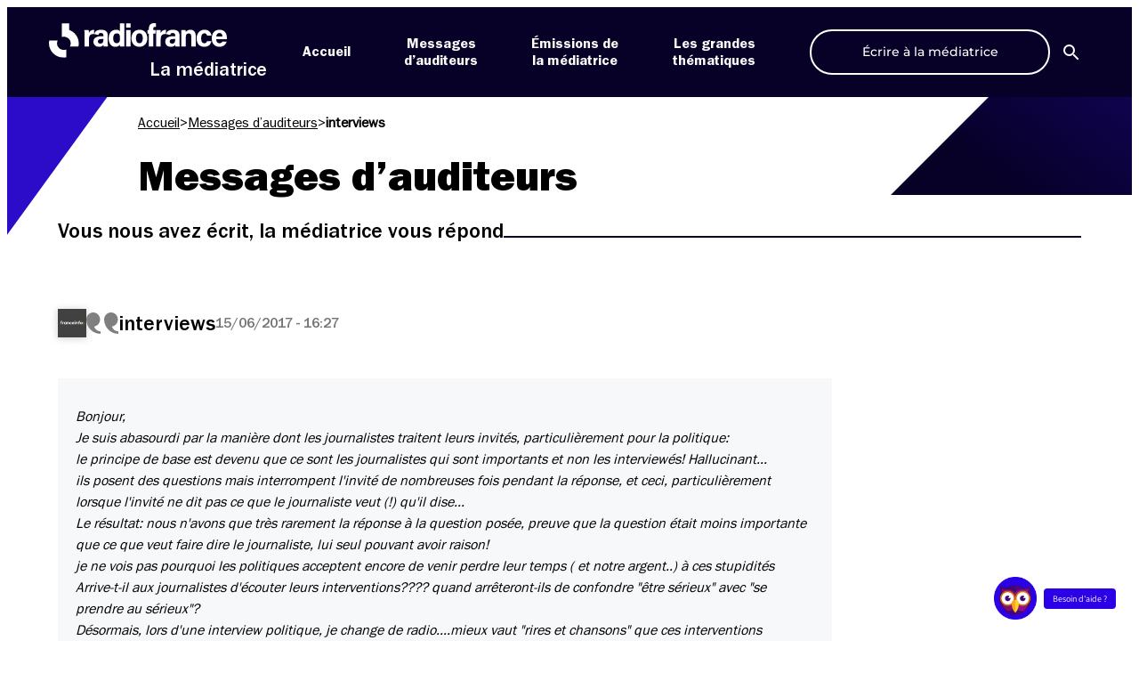

--- FILE ---
content_type: text/html; charset=UTF-8
request_url: https://mediateur.radiofrance.com/messages/interviews/
body_size: 15349
content:
<!DOCTYPE html>
<html lang="fr-FR">

<head>
    <meta name="viewport" content="width=device-width, initial-scale=1"><title>interviews &#8211; La Médiatrice</title><link rel="preload" href="https://mediateur.radiofrance.com/wp-content/themes/la-mediatrice/assets/images/logo-radiofrance-wt.svg" as="image" fetchpriority="high"><link rel="preload" href="https://mediateur.radiofrance.com/wp-content/themes/la-mediatrice/assets/images/chaines/franceinfo.svg" as="image" fetchpriority="high"><link rel="preload" href="https://mediateur.radiofrance.com/wp-content/themes/la-mediatrice/assets/images/avatar-mediatrice.png" as="image" fetchpriority="high">

    <meta charset="UTF-8">
    
    <link rel="apple-touch-icon" sizes="180x180" href="https://mediateur.radiofrance.com/wp-content/themes/la-mediatrice/favicons/apple-touch-icon.png">
    <link rel="icon" type="image/png" sizes="32x32" href="https://mediateur.radiofrance.com/wp-content/themes/la-mediatrice/favicons/favicon-32x32.png">
    <link rel="icon" type="image/png" sizes="16x16" href="https://mediateur.radiofrance.com/wp-content/themes/la-mediatrice/favicons/favicon-16x16.png">
    <link rel="manifest" href="https://mediateur.radiofrance.com/wp-content/themes/la-mediatrice/site.webmanifest">
    <link rel="mask-icon" href="https://mediateur.radiofrance.com/wp-content/themes/la-mediatrice/favicons/safari-pinned-tab.svg" color="#2b00e7">
    <meta name="msapplication-TileColor" content="#ffffff">
    <meta name="theme-color" content="#ffffff">

    <script data-cfasync="false" data-no-defer="1" data-no-minify="1" data-no-optimize="1">var ewww_webp_supported=!1;function check_webp_feature(A,e){var w;e=void 0!==e?e:function(){},ewww_webp_supported?e(ewww_webp_supported):((w=new Image).onload=function(){ewww_webp_supported=0<w.width&&0<w.height,e&&e(ewww_webp_supported)},w.onerror=function(){e&&e(!1)},w.src="data:image/webp;base64,"+{alpha:"UklGRkoAAABXRUJQVlA4WAoAAAAQAAAAAAAAAAAAQUxQSAwAAAARBxAR/Q9ERP8DAABWUDggGAAAABQBAJ0BKgEAAQAAAP4AAA3AAP7mtQAAAA=="}[A])}check_webp_feature("alpha");</script><script data-cfasync="false" data-no-defer="1" data-no-minify="1" data-no-optimize="1">var Arrive=function(c,w){"use strict";if(c.MutationObserver&&"undefined"!=typeof HTMLElement){var r,a=0,u=(r=HTMLElement.prototype.matches||HTMLElement.prototype.webkitMatchesSelector||HTMLElement.prototype.mozMatchesSelector||HTMLElement.prototype.msMatchesSelector,{matchesSelector:function(e,t){return e instanceof HTMLElement&&r.call(e,t)},addMethod:function(e,t,r){var a=e[t];e[t]=function(){return r.length==arguments.length?r.apply(this,arguments):"function"==typeof a?a.apply(this,arguments):void 0}},callCallbacks:function(e,t){t&&t.options.onceOnly&&1==t.firedElems.length&&(e=[e[0]]);for(var r,a=0;r=e[a];a++)r&&r.callback&&r.callback.call(r.elem,r.elem);t&&t.options.onceOnly&&1==t.firedElems.length&&t.me.unbindEventWithSelectorAndCallback.call(t.target,t.selector,t.callback)},checkChildNodesRecursively:function(e,t,r,a){for(var i,n=0;i=e[n];n++)r(i,t,a)&&a.push({callback:t.callback,elem:i}),0<i.childNodes.length&&u.checkChildNodesRecursively(i.childNodes,t,r,a)},mergeArrays:function(e,t){var r,a={};for(r in e)e.hasOwnProperty(r)&&(a[r]=e[r]);for(r in t)t.hasOwnProperty(r)&&(a[r]=t[r]);return a},toElementsArray:function(e){return e=void 0!==e&&("number"!=typeof e.length||e===c)?[e]:e}}),e=(l.prototype.addEvent=function(e,t,r,a){a={target:e,selector:t,options:r,callback:a,firedElems:[]};return this._beforeAdding&&this._beforeAdding(a),this._eventsBucket.push(a),a},l.prototype.removeEvent=function(e){for(var t,r=this._eventsBucket.length-1;t=this._eventsBucket[r];r--)e(t)&&(this._beforeRemoving&&this._beforeRemoving(t),(t=this._eventsBucket.splice(r,1))&&t.length&&(t[0].callback=null))},l.prototype.beforeAdding=function(e){this._beforeAdding=e},l.prototype.beforeRemoving=function(e){this._beforeRemoving=e},l),t=function(i,n){var o=new e,l=this,s={fireOnAttributesModification:!1};return o.beforeAdding(function(t){var e=t.target;e!==c.document&&e!==c||(e=document.getElementsByTagName("html")[0]);var r=new MutationObserver(function(e){n.call(this,e,t)}),a=i(t.options);r.observe(e,a),t.observer=r,t.me=l}),o.beforeRemoving(function(e){e.observer.disconnect()}),this.bindEvent=function(e,t,r){t=u.mergeArrays(s,t);for(var a=u.toElementsArray(this),i=0;i<a.length;i++)o.addEvent(a[i],e,t,r)},this.unbindEvent=function(){var r=u.toElementsArray(this);o.removeEvent(function(e){for(var t=0;t<r.length;t++)if(this===w||e.target===r[t])return!0;return!1})},this.unbindEventWithSelectorOrCallback=function(r){var a=u.toElementsArray(this),i=r,e="function"==typeof r?function(e){for(var t=0;t<a.length;t++)if((this===w||e.target===a[t])&&e.callback===i)return!0;return!1}:function(e){for(var t=0;t<a.length;t++)if((this===w||e.target===a[t])&&e.selector===r)return!0;return!1};o.removeEvent(e)},this.unbindEventWithSelectorAndCallback=function(r,a){var i=u.toElementsArray(this);o.removeEvent(function(e){for(var t=0;t<i.length;t++)if((this===w||e.target===i[t])&&e.selector===r&&e.callback===a)return!0;return!1})},this},i=new function(){var s={fireOnAttributesModification:!1,onceOnly:!1,existing:!1};function n(e,t,r){return!(!u.matchesSelector(e,t.selector)||(e._id===w&&(e._id=a++),-1!=t.firedElems.indexOf(e._id)))&&(t.firedElems.push(e._id),!0)}var c=(i=new t(function(e){var t={attributes:!1,childList:!0,subtree:!0};return e.fireOnAttributesModification&&(t.attributes=!0),t},function(e,i){e.forEach(function(e){var t=e.addedNodes,r=e.target,a=[];null!==t&&0<t.length?u.checkChildNodesRecursively(t,i,n,a):"attributes"===e.type&&n(r,i)&&a.push({callback:i.callback,elem:r}),u.callCallbacks(a,i)})})).bindEvent;return i.bindEvent=function(e,t,r){t=void 0===r?(r=t,s):u.mergeArrays(s,t);var a=u.toElementsArray(this);if(t.existing){for(var i=[],n=0;n<a.length;n++)for(var o=a[n].querySelectorAll(e),l=0;l<o.length;l++)i.push({callback:r,elem:o[l]});if(t.onceOnly&&i.length)return r.call(i[0].elem,i[0].elem);setTimeout(u.callCallbacks,1,i)}c.call(this,e,t,r)},i},o=new function(){var a={};function i(e,t){return u.matchesSelector(e,t.selector)}var n=(o=new t(function(){return{childList:!0,subtree:!0}},function(e,r){e.forEach(function(e){var t=e.removedNodes,e=[];null!==t&&0<t.length&&u.checkChildNodesRecursively(t,r,i,e),u.callCallbacks(e,r)})})).bindEvent;return o.bindEvent=function(e,t,r){t=void 0===r?(r=t,a):u.mergeArrays(a,t),n.call(this,e,t,r)},o};d(HTMLElement.prototype),d(NodeList.prototype),d(HTMLCollection.prototype),d(HTMLDocument.prototype),d(Window.prototype);var n={};return s(i,n,"unbindAllArrive"),s(o,n,"unbindAllLeave"),n}function l(){this._eventsBucket=[],this._beforeAdding=null,this._beforeRemoving=null}function s(e,t,r){u.addMethod(t,r,e.unbindEvent),u.addMethod(t,r,e.unbindEventWithSelectorOrCallback),u.addMethod(t,r,e.unbindEventWithSelectorAndCallback)}function d(e){e.arrive=i.bindEvent,s(i,e,"unbindArrive"),e.leave=o.bindEvent,s(o,e,"unbindLeave")}}(window,void 0),ewww_webp_supported=!1;function check_webp_feature(e,t){var r;ewww_webp_supported?t(ewww_webp_supported):((r=new Image).onload=function(){ewww_webp_supported=0<r.width&&0<r.height,t(ewww_webp_supported)},r.onerror=function(){t(!1)},r.src="data:image/webp;base64,"+{alpha:"UklGRkoAAABXRUJQVlA4WAoAAAAQAAAAAAAAAAAAQUxQSAwAAAARBxAR/Q9ERP8DAABWUDggGAAAABQBAJ0BKgEAAQAAAP4AAA3AAP7mtQAAAA==",animation:"UklGRlIAAABXRUJQVlA4WAoAAAASAAAAAAAAAAAAQU5JTQYAAAD/////AABBTk1GJgAAAAAAAAAAAAAAAAAAAGQAAABWUDhMDQAAAC8AAAAQBxAREYiI/gcA"}[e])}function ewwwLoadImages(e){if(e){for(var t=document.querySelectorAll(".batch-image img, .image-wrapper a, .ngg-pro-masonry-item a, .ngg-galleria-offscreen-seo-wrapper a"),r=0,a=t.length;r<a;r++)ewwwAttr(t[r],"data-src",t[r].getAttribute("data-webp")),ewwwAttr(t[r],"data-thumbnail",t[r].getAttribute("data-webp-thumbnail"));for(var i=document.querySelectorAll("div.woocommerce-product-gallery__image"),r=0,a=i.length;r<a;r++)ewwwAttr(i[r],"data-thumb",i[r].getAttribute("data-webp-thumb"))}for(var n=document.querySelectorAll("video"),r=0,a=n.length;r<a;r++)ewwwAttr(n[r],"poster",e?n[r].getAttribute("data-poster-webp"):n[r].getAttribute("data-poster-image"));for(var o,l=document.querySelectorAll("img.ewww_webp_lazy_load"),r=0,a=l.length;r<a;r++)e&&(ewwwAttr(l[r],"data-lazy-srcset",l[r].getAttribute("data-lazy-srcset-webp")),ewwwAttr(l[r],"data-srcset",l[r].getAttribute("data-srcset-webp")),ewwwAttr(l[r],"data-lazy-src",l[r].getAttribute("data-lazy-src-webp")),ewwwAttr(l[r],"data-src",l[r].getAttribute("data-src-webp")),ewwwAttr(l[r],"data-orig-file",l[r].getAttribute("data-webp-orig-file")),ewwwAttr(l[r],"data-medium-file",l[r].getAttribute("data-webp-medium-file")),ewwwAttr(l[r],"data-large-file",l[r].getAttribute("data-webp-large-file")),null!=(o=l[r].getAttribute("srcset"))&&!1!==o&&o.includes("R0lGOD")&&ewwwAttr(l[r],"src",l[r].getAttribute("data-lazy-src-webp"))),l[r].className=l[r].className.replace(/\bewww_webp_lazy_load\b/,"");for(var s=document.querySelectorAll(".ewww_webp"),r=0,a=s.length;r<a;r++)e?(ewwwAttr(s[r],"srcset",s[r].getAttribute("data-srcset-webp")),ewwwAttr(s[r],"src",s[r].getAttribute("data-src-webp")),ewwwAttr(s[r],"data-orig-file",s[r].getAttribute("data-webp-orig-file")),ewwwAttr(s[r],"data-medium-file",s[r].getAttribute("data-webp-medium-file")),ewwwAttr(s[r],"data-large-file",s[r].getAttribute("data-webp-large-file")),ewwwAttr(s[r],"data-large_image",s[r].getAttribute("data-webp-large_image")),ewwwAttr(s[r],"data-src",s[r].getAttribute("data-webp-src"))):(ewwwAttr(s[r],"srcset",s[r].getAttribute("data-srcset-img")),ewwwAttr(s[r],"src",s[r].getAttribute("data-src-img"))),s[r].className=s[r].className.replace(/\bewww_webp\b/,"ewww_webp_loaded");window.jQuery&&jQuery.fn.isotope&&jQuery.fn.imagesLoaded&&(jQuery(".fusion-posts-container-infinite").imagesLoaded(function(){jQuery(".fusion-posts-container-infinite").hasClass("isotope")&&jQuery(".fusion-posts-container-infinite").isotope()}),jQuery(".fusion-portfolio:not(.fusion-recent-works) .fusion-portfolio-wrapper").imagesLoaded(function(){jQuery(".fusion-portfolio:not(.fusion-recent-works) .fusion-portfolio-wrapper").isotope()}))}function ewwwWebPInit(e){ewwwLoadImages(e),ewwwNggLoadGalleries(e),document.arrive(".ewww_webp",function(){ewwwLoadImages(e)}),document.arrive(".ewww_webp_lazy_load",function(){ewwwLoadImages(e)}),document.arrive("videos",function(){ewwwLoadImages(e)}),"loading"==document.readyState?document.addEventListener("DOMContentLoaded",ewwwJSONParserInit):("undefined"!=typeof galleries&&ewwwNggParseGalleries(e),ewwwWooParseVariations(e))}function ewwwAttr(e,t,r){null!=r&&!1!==r&&e.setAttribute(t,r)}function ewwwJSONParserInit(){"undefined"!=typeof galleries&&check_webp_feature("alpha",ewwwNggParseGalleries),check_webp_feature("alpha",ewwwWooParseVariations)}function ewwwWooParseVariations(e){if(e)for(var t=document.querySelectorAll("form.variations_form"),r=0,a=t.length;r<a;r++){var i=t[r].getAttribute("data-product_variations"),n=!1;try{for(var o in i=JSON.parse(i))void 0!==i[o]&&void 0!==i[o].image&&(void 0!==i[o].image.src_webp&&(i[o].image.src=i[o].image.src_webp,n=!0),void 0!==i[o].image.srcset_webp&&(i[o].image.srcset=i[o].image.srcset_webp,n=!0),void 0!==i[o].image.full_src_webp&&(i[o].image.full_src=i[o].image.full_src_webp,n=!0),void 0!==i[o].image.gallery_thumbnail_src_webp&&(i[o].image.gallery_thumbnail_src=i[o].image.gallery_thumbnail_src_webp,n=!0),void 0!==i[o].image.thumb_src_webp&&(i[o].image.thumb_src=i[o].image.thumb_src_webp,n=!0));n&&ewwwAttr(t[r],"data-product_variations",JSON.stringify(i))}catch(e){}}}function ewwwNggParseGalleries(e){if(e)for(var t in galleries){var r=galleries[t];galleries[t].images_list=ewwwNggParseImageList(r.images_list)}}function ewwwNggLoadGalleries(e){e&&document.addEventListener("ngg.galleria.themeadded",function(e,t){window.ngg_galleria._create_backup=window.ngg_galleria.create,window.ngg_galleria.create=function(e,t){var r=$(e).data("id");return galleries["gallery_"+r].images_list=ewwwNggParseImageList(galleries["gallery_"+r].images_list),window.ngg_galleria._create_backup(e,t)}})}function ewwwNggParseImageList(e){for(var t in e){var r=e[t];if(void 0!==r["image-webp"]&&(e[t].image=r["image-webp"],delete e[t]["image-webp"]),void 0!==r["thumb-webp"]&&(e[t].thumb=r["thumb-webp"],delete e[t]["thumb-webp"]),void 0!==r.full_image_webp&&(e[t].full_image=r.full_image_webp,delete e[t].full_image_webp),void 0!==r.srcsets)for(var a in r.srcsets)nggSrcset=r.srcsets[a],void 0!==r.srcsets[a+"-webp"]&&(e[t].srcsets[a]=r.srcsets[a+"-webp"],delete e[t].srcsets[a+"-webp"]);if(void 0!==r.full_srcsets)for(var i in r.full_srcsets)nggFSrcset=r.full_srcsets[i],void 0!==r.full_srcsets[i+"-webp"]&&(e[t].full_srcsets[i]=r.full_srcsets[i+"-webp"],delete e[t].full_srcsets[i+"-webp"])}return e}check_webp_feature("alpha",ewwwWebPInit);</script><meta name='robots' content='index, follow, max-image-preview:large, max-snippet:-1, max-video-preview:-1' />
	<style>img:is([sizes="auto" i], [sizes^="auto," i]) { contain-intrinsic-size: 3000px 1500px }</style>
	<link rel='dns-prefetch' href='//sdk.privacy-center.org'>
<script type="didomi/javascript" data-vendor="c:twitter-rNGnjKz6" src="https://platform.twitter.com/widgets.js" charset="UTF-8"></script>
<script type="didomi/javascript" data-vendor="c:dyduchatb-AFVAAztA" src="https://prod-mediatrice-cht-01.radiofrance.com/chatboxes/Prod/1c4b806a-5c83-47e0-85f7-563988185e4a/9e2bbcad-505b-4e79-b99b-0a5464e58a8a/assembly.min.js" id="dyduchatbox"></script>
<script type="text/javascript">window.gdprAppliesGlobally=true;(function(){function a(e){if(!window.frames[e]){if(document.body&&document.body.firstChild){var t=document.body;var n=document.createElement("iframe");n.style.display="none";n.name=e;n.title=e;t.insertBefore(n,t.firstChild)}
      else{setTimeout(function(){a(e)},5)}}}function e(n,r,o,c,s){function e(e,t,n,a){if(typeof n!=="function"){return}if(!window[r]){window[r]=[]}var i=false;if(s){i=s(e,t,n)}if(!i){window[r].push({command:e,parameter:t,callback:n,version:a})}}e.stub=true;function t(a){if(!window[n]||window[n].stub!==true){return}if(!a.data){return}
        var i=typeof a.data==="string";var e;try{e=i?JSON.parse(a.data):a.data}catch(t){return}if(e[o]){var r=e[o];window[n](r.command,r.parameter,function(e,t){var n={};n[c]={returnValue:e,success:t,callId:r.callId};a.source.postMessage(i?JSON.stringify(n):n,"*")},r.version)}}
        if(typeof window[n]!=="function"){window[n]=e;if(window.addEventListener){window.addEventListener("message",t,false)}else{window.attachEvent("onmessage",t)}}}e("__tcfapi","__tcfapiBuffer","__tcfapiCall","__tcfapiReturn");a("__tcfapiLocator");(function(e,tgt){
        var t=document.createElement("script");t.id="spcloader";t.type="text/javascript";t.async=true;t.src="https://sdk.privacy-center.org/"+e+"/loader.js?target_type=notice&target="+tgt;t.charset="utf-8";var n=document.getElementsByTagName("script")[0];n.parentNode.insertBefore(t,n)})("0ad08901-fea3-47ac-9ee9-757368300b5d","8ytVEgFT")})();</script>
		<script type="text/javascript" async>
		// Reload Page when consent changes
		window.didomiEventListeners = window.didomiEventListeners || [];
		window.didomiEventListeners.push({
			event: "consent.changed",
			listener: function (context) {
				window.location.reload(true);
			}
		});
		// Remove previous cookies from root Domain
		document.cookie = 'didomi_token=; path=/; domain=.radiofrance.com; expires=' + new Date(0).toUTCString();
		document.cookie = 'euconsent-v2=; path=/; domain=.radiofrance.com; expires=' + new Date(0).toUTCString();
		// Force customDomain
		window.didomiConfig = {
			cookies: {
				local: {
					customDomain: 'mediateur.radiofrance.com'
				}
			}
		};
		</script>
				<script type="text/javascript" async>
		document.addEventListener("DOMContentLoaded", (event) => {
			var btnDidomi = document.querySelectorAll('a[href="#didomi"]');
			if (!btnDidomi) return;

			btnDidomi.forEach(function(btn, index){
				btn.addEventListener('click', (e) => {
					e.preventDefault();
					window.Didomi.preferences.show()
				});
			});
		});
		</script>
		
	<!-- This site is optimized with the Yoast SEO plugin v26.4 - https://yoast.com/wordpress/plugins/seo/ -->
	<link rel="canonical" href="https://mediateur.radiofrance.com/message/interviews/" />
	<meta property="og:locale" content="fr_FR" />
	<meta property="og:type" content="article" />
	<meta property="og:title" content="interviews &#8211; La Médiatrice" />
	<meta property="og:url" content="https://mediateur.radiofrance.com/message/interviews/" />
	<meta property="og:site_name" content="La Médiatrice" />
	<meta property="article:publisher" content="https://www.facebook.com/MediatriceRadioFrance" />
	<meta property="og:image" content="https://mediateur.radiofrance.com/wp-farm-static/wp-content/la-mediatrice/2024/03/Meditraice-Accueil.jpg" />
	<meta property="og:image:width" content="1223" />
	<meta property="og:image:height" content="600" />
	<meta property="og:image:type" content="image/jpeg" />
	<meta name="twitter:card" content="summary_large_image" />
	<meta name="twitter:site" content="@mediatriceRF" />
	<script type="application/ld+json" class="yoast-schema-graph">{"@context":"https://schema.org","@graph":[{"@type":"WebPage","@id":"https://mediateur.radiofrance.com/message/interviews/","url":"https://mediateur.radiofrance.com/message/interviews/","name":"interviews &#8211; La Médiatrice","isPartOf":{"@id":"https://mediateur.radiofrance.com/#website"},"datePublished":"2017-06-15T14:27:40+00:00","breadcrumb":{"@id":"https://mediateur.radiofrance.com/message/interviews/#breadcrumb"},"inLanguage":"fr-FR","potentialAction":[{"@type":"ReadAction","target":["https://mediateur.radiofrance.com/message/interviews/"]}]},{"@type":"BreadcrumbList","@id":"https://mediateur.radiofrance.com/message/interviews/#breadcrumb","itemListElement":[{"@type":"ListItem","position":1,"name":"Accueil","item":"https://mediateur.radiofrance.com/"},{"@type":"ListItem","position":2,"name":"Messages d’auditeurs","item":"https://mediateur.radiofrance.com/messages/"},{"@type":"ListItem","position":3,"name":"interviews"}]},{"@type":"WebSite","@id":"https://mediateur.radiofrance.com/#website","url":"https://mediateur.radiofrance.com/","name":"La Médiatrice","description":"commenter, réagir, questionner","potentialAction":[{"@type":"SearchAction","target":{"@type":"EntryPoint","urlTemplate":"https://mediateur.radiofrance.com/?s={search_term_string}"},"query-input":{"@type":"PropertyValueSpecification","valueRequired":true,"valueName":"search_term_string"}}],"inLanguage":"fr-FR"}]}</script>
	<!-- / Yoast SEO plugin. -->


<link rel='dns-prefetch' href='//mediateur.radiofrance.com' />
		<style type="text/css">
			#wpadminbar #wp-admin-bar-my-networks > .ab-item:first-child:before {
				content: "\f325";
				top: 3px;
			}
		</style>
		<link rel='stylesheet' id='wp-block-library-css' href='https://mediateur.radiofrance.com/wp-includes/css/dist/block-library/style.min.css?ver=1763977012' type='text/css' media='all' />
<style id='global-styles-inline-css' type='text/css'>
:root{--wp--preset--aspect-ratio--square: 1;--wp--preset--aspect-ratio--4-3: 4/3;--wp--preset--aspect-ratio--3-4: 3/4;--wp--preset--aspect-ratio--3-2: 3/2;--wp--preset--aspect-ratio--2-3: 2/3;--wp--preset--aspect-ratio--16-9: 16/9;--wp--preset--aspect-ratio--9-16: 9/16;--wp--preset--color--black: #000000;--wp--preset--color--cyan-bluish-gray: #abb8c3;--wp--preset--color--white: #ffffff;--wp--preset--color--pale-pink: #f78da7;--wp--preset--color--vivid-red: #cf2e2e;--wp--preset--color--luminous-vivid-orange: #ff6900;--wp--preset--color--luminous-vivid-amber: #fcb900;--wp--preset--color--light-green-cyan: #7bdcb5;--wp--preset--color--vivid-green-cyan: #00d084;--wp--preset--color--pale-cyan-blue: #8ed1fc;--wp--preset--color--vivid-cyan-blue: #0693e3;--wp--preset--color--vivid-purple: #9b51e0;--wp--preset--color--black-mediatrice: #070027;--wp--preset--color--blue-mediatrice: #2B00E7;--wp--preset--gradient--vivid-cyan-blue-to-vivid-purple: linear-gradient(135deg,rgba(6,147,227,1) 0%,rgb(155,81,224) 100%);--wp--preset--gradient--light-green-cyan-to-vivid-green-cyan: linear-gradient(135deg,rgb(122,220,180) 0%,rgb(0,208,130) 100%);--wp--preset--gradient--luminous-vivid-amber-to-luminous-vivid-orange: linear-gradient(135deg,rgba(252,185,0,1) 0%,rgba(255,105,0,1) 100%);--wp--preset--gradient--luminous-vivid-orange-to-vivid-red: linear-gradient(135deg,rgba(255,105,0,1) 0%,rgb(207,46,46) 100%);--wp--preset--gradient--very-light-gray-to-cyan-bluish-gray: linear-gradient(135deg,rgb(238,238,238) 0%,rgb(169,184,195) 100%);--wp--preset--gradient--cool-to-warm-spectrum: linear-gradient(135deg,rgb(74,234,220) 0%,rgb(151,120,209) 20%,rgb(207,42,186) 40%,rgb(238,44,130) 60%,rgb(251,105,98) 80%,rgb(254,248,76) 100%);--wp--preset--gradient--blush-light-purple: linear-gradient(135deg,rgb(255,206,236) 0%,rgb(152,150,240) 100%);--wp--preset--gradient--blush-bordeaux: linear-gradient(135deg,rgb(254,205,165) 0%,rgb(254,45,45) 50%,rgb(107,0,62) 100%);--wp--preset--gradient--luminous-dusk: linear-gradient(135deg,rgb(255,203,112) 0%,rgb(199,81,192) 50%,rgb(65,88,208) 100%);--wp--preset--gradient--pale-ocean: linear-gradient(135deg,rgb(255,245,203) 0%,rgb(182,227,212) 50%,rgb(51,167,181) 100%);--wp--preset--gradient--electric-grass: linear-gradient(135deg,rgb(202,248,128) 0%,rgb(113,206,126) 100%);--wp--preset--gradient--midnight: linear-gradient(135deg,rgb(2,3,129) 0%,rgb(40,116,252) 100%);--wp--preset--font-size--small: 13px;--wp--preset--font-size--medium: 20px;--wp--preset--font-size--large: 36px;--wp--preset--font-size--x-large: 42px;--wp--preset--font-family--montserrat: Montserrat, sans-serif;--wp--preset--spacing--20: 0.44rem;--wp--preset--spacing--30: 0.67rem;--wp--preset--spacing--40: 1rem;--wp--preset--spacing--50: 1.5rem;--wp--preset--spacing--60: 2.25rem;--wp--preset--spacing--70: 3.38rem;--wp--preset--spacing--80: 5.06rem;--wp--preset--shadow--natural: 6px 6px 9px rgba(0, 0, 0, 0.2);--wp--preset--shadow--deep: 12px 12px 50px rgba(0, 0, 0, 0.4);--wp--preset--shadow--sharp: 6px 6px 0px rgba(0, 0, 0, 0.2);--wp--preset--shadow--outlined: 6px 6px 0px -3px rgba(255, 255, 255, 1), 6px 6px rgba(0, 0, 0, 1);--wp--preset--shadow--crisp: 6px 6px 0px rgba(0, 0, 0, 1);}:root { --wp--style--global--content-size: calc(100% - 48px);--wp--style--global--wide-size: 1100px; }:where(body) { margin: 0; }.wp-site-blocks > .alignleft { float: left; margin-right: 2em; }.wp-site-blocks > .alignright { float: right; margin-left: 2em; }.wp-site-blocks > .aligncenter { justify-content: center; margin-left: auto; margin-right: auto; }:where(.is-layout-flex){gap: 0.5em;}:where(.is-layout-grid){gap: 0.5em;}.is-layout-flow > .alignleft{float: left;margin-inline-start: 0;margin-inline-end: 2em;}.is-layout-flow > .alignright{float: right;margin-inline-start: 2em;margin-inline-end: 0;}.is-layout-flow > .aligncenter{margin-left: auto !important;margin-right: auto !important;}.is-layout-constrained > .alignleft{float: left;margin-inline-start: 0;margin-inline-end: 2em;}.is-layout-constrained > .alignright{float: right;margin-inline-start: 2em;margin-inline-end: 0;}.is-layout-constrained > .aligncenter{margin-left: auto !important;margin-right: auto !important;}.is-layout-constrained > :where(:not(.alignleft):not(.alignright):not(.alignfull)){max-width: var(--wp--style--global--content-size);margin-left: auto !important;margin-right: auto !important;}.is-layout-constrained > .alignwide{max-width: var(--wp--style--global--wide-size);}body .is-layout-flex{display: flex;}.is-layout-flex{flex-wrap: wrap;align-items: center;}.is-layout-flex > :is(*, div){margin: 0;}body .is-layout-grid{display: grid;}.is-layout-grid > :is(*, div){margin: 0;}body{padding-top: 0px;padding-right: 0px;padding-bottom: 0px;padding-left: 0px;}a:where(:not(.wp-element-button)){text-decoration: underline;}:root :where(.wp-element-button, .wp-block-button__link){background-color: #32373c;border-width: 0;color: #fff;font-family: inherit;font-size: inherit;line-height: inherit;padding: calc(0.667em + 2px) calc(1.333em + 2px);text-decoration: none;}.has-black-color{color: var(--wp--preset--color--black) !important;}.has-cyan-bluish-gray-color{color: var(--wp--preset--color--cyan-bluish-gray) !important;}.has-white-color{color: var(--wp--preset--color--white) !important;}.has-pale-pink-color{color: var(--wp--preset--color--pale-pink) !important;}.has-vivid-red-color{color: var(--wp--preset--color--vivid-red) !important;}.has-luminous-vivid-orange-color{color: var(--wp--preset--color--luminous-vivid-orange) !important;}.has-luminous-vivid-amber-color{color: var(--wp--preset--color--luminous-vivid-amber) !important;}.has-light-green-cyan-color{color: var(--wp--preset--color--light-green-cyan) !important;}.has-vivid-green-cyan-color{color: var(--wp--preset--color--vivid-green-cyan) !important;}.has-pale-cyan-blue-color{color: var(--wp--preset--color--pale-cyan-blue) !important;}.has-vivid-cyan-blue-color{color: var(--wp--preset--color--vivid-cyan-blue) !important;}.has-vivid-purple-color{color: var(--wp--preset--color--vivid-purple) !important;}.has-black-mediatrice-color{color: var(--wp--preset--color--black-mediatrice) !important;}.has-blue-mediatrice-color{color: var(--wp--preset--color--blue-mediatrice) !important;}.has-black-background-color{background-color: var(--wp--preset--color--black) !important;}.has-cyan-bluish-gray-background-color{background-color: var(--wp--preset--color--cyan-bluish-gray) !important;}.has-white-background-color{background-color: var(--wp--preset--color--white) !important;}.has-pale-pink-background-color{background-color: var(--wp--preset--color--pale-pink) !important;}.has-vivid-red-background-color{background-color: var(--wp--preset--color--vivid-red) !important;}.has-luminous-vivid-orange-background-color{background-color: var(--wp--preset--color--luminous-vivid-orange) !important;}.has-luminous-vivid-amber-background-color{background-color: var(--wp--preset--color--luminous-vivid-amber) !important;}.has-light-green-cyan-background-color{background-color: var(--wp--preset--color--light-green-cyan) !important;}.has-vivid-green-cyan-background-color{background-color: var(--wp--preset--color--vivid-green-cyan) !important;}.has-pale-cyan-blue-background-color{background-color: var(--wp--preset--color--pale-cyan-blue) !important;}.has-vivid-cyan-blue-background-color{background-color: var(--wp--preset--color--vivid-cyan-blue) !important;}.has-vivid-purple-background-color{background-color: var(--wp--preset--color--vivid-purple) !important;}.has-black-mediatrice-background-color{background-color: var(--wp--preset--color--black-mediatrice) !important;}.has-blue-mediatrice-background-color{background-color: var(--wp--preset--color--blue-mediatrice) !important;}.has-black-border-color{border-color: var(--wp--preset--color--black) !important;}.has-cyan-bluish-gray-border-color{border-color: var(--wp--preset--color--cyan-bluish-gray) !important;}.has-white-border-color{border-color: var(--wp--preset--color--white) !important;}.has-pale-pink-border-color{border-color: var(--wp--preset--color--pale-pink) !important;}.has-vivid-red-border-color{border-color: var(--wp--preset--color--vivid-red) !important;}.has-luminous-vivid-orange-border-color{border-color: var(--wp--preset--color--luminous-vivid-orange) !important;}.has-luminous-vivid-amber-border-color{border-color: var(--wp--preset--color--luminous-vivid-amber) !important;}.has-light-green-cyan-border-color{border-color: var(--wp--preset--color--light-green-cyan) !important;}.has-vivid-green-cyan-border-color{border-color: var(--wp--preset--color--vivid-green-cyan) !important;}.has-pale-cyan-blue-border-color{border-color: var(--wp--preset--color--pale-cyan-blue) !important;}.has-vivid-cyan-blue-border-color{border-color: var(--wp--preset--color--vivid-cyan-blue) !important;}.has-vivid-purple-border-color{border-color: var(--wp--preset--color--vivid-purple) !important;}.has-black-mediatrice-border-color{border-color: var(--wp--preset--color--black-mediatrice) !important;}.has-blue-mediatrice-border-color{border-color: var(--wp--preset--color--blue-mediatrice) !important;}.has-vivid-cyan-blue-to-vivid-purple-gradient-background{background: var(--wp--preset--gradient--vivid-cyan-blue-to-vivid-purple) !important;}.has-light-green-cyan-to-vivid-green-cyan-gradient-background{background: var(--wp--preset--gradient--light-green-cyan-to-vivid-green-cyan) !important;}.has-luminous-vivid-amber-to-luminous-vivid-orange-gradient-background{background: var(--wp--preset--gradient--luminous-vivid-amber-to-luminous-vivid-orange) !important;}.has-luminous-vivid-orange-to-vivid-red-gradient-background{background: var(--wp--preset--gradient--luminous-vivid-orange-to-vivid-red) !important;}.has-very-light-gray-to-cyan-bluish-gray-gradient-background{background: var(--wp--preset--gradient--very-light-gray-to-cyan-bluish-gray) !important;}.has-cool-to-warm-spectrum-gradient-background{background: var(--wp--preset--gradient--cool-to-warm-spectrum) !important;}.has-blush-light-purple-gradient-background{background: var(--wp--preset--gradient--blush-light-purple) !important;}.has-blush-bordeaux-gradient-background{background: var(--wp--preset--gradient--blush-bordeaux) !important;}.has-luminous-dusk-gradient-background{background: var(--wp--preset--gradient--luminous-dusk) !important;}.has-pale-ocean-gradient-background{background: var(--wp--preset--gradient--pale-ocean) !important;}.has-electric-grass-gradient-background{background: var(--wp--preset--gradient--electric-grass) !important;}.has-midnight-gradient-background{background: var(--wp--preset--gradient--midnight) !important;}.has-small-font-size{font-size: var(--wp--preset--font-size--small) !important;}.has-medium-font-size{font-size: var(--wp--preset--font-size--medium) !important;}.has-large-font-size{font-size: var(--wp--preset--font-size--large) !important;}.has-x-large-font-size{font-size: var(--wp--preset--font-size--x-large) !important;}.has-montserrat-font-family{font-family: var(--wp--preset--font-family--montserrat) !important;}
:where(.wp-block-post-template.is-layout-flex){gap: 1.25em;}:where(.wp-block-post-template.is-layout-grid){gap: 1.25em;}
:where(.wp-block-columns.is-layout-flex){gap: 2em;}:where(.wp-block-columns.is-layout-grid){gap: 2em;}
:root :where(.wp-block-pullquote){font-size: 1.5em;line-height: 1.6;}
</style>
<link rel='stylesheet' id='mediatrice-css-css' href='https://mediateur.radiofrance.com/wp-content/themes/la-mediatrice/assets/styles/style-slim.css?ver=1763977012' type='text/css' media='all' />
<script type="text/javascript" src="https://mediateur.radiofrance.com/wp-includes/js/jquery/jquery.min.js?ver=1763977012" id="jquery-core-js"></script>
<script type="text/javascript" src="https://mediateur.radiofrance.com/wp-includes/js/jquery/jquery-migrate.min.js?ver=1763977012" id="jquery-migrate-js"></script>
<link rel="alternate" title="oEmbed (JSON)" type="application/json+oembed" href="https://mediateur.radiofrance.com/wp-json/oembed/1.0/embed?url=https%3A%2F%2Fmediateur.radiofrance.com%2Fmessages%2Finterviews%2F" />
<link rel="alternate" title="oEmbed (XML)" type="text/xml+oembed" href="https://mediateur.radiofrance.com/wp-json/oembed/1.0/embed?url=https%3A%2F%2Fmediateur.radiofrance.com%2Fmessages%2Finterviews%2F&#038;format=xml" />
<style>.wp-block-gallery.is-cropped .blocks-gallery-item picture{height:100%;width:100%;}</style><link rel="icon" href="https://mediateur.radiofrance.com/wp-farm-static/wp-content/la-mediatrice/2023/09/cropped-radio-france-entreprise-avatar-32x32.png" sizes="32x32" />
<link rel="icon" href="https://mediateur.radiofrance.com/wp-farm-static/wp-content/la-mediatrice/2023/09/cropped-radio-france-entreprise-avatar-192x192.png" sizes="192x192" />
<link rel="apple-touch-icon" href="https://mediateur.radiofrance.com/wp-farm-static/wp-content/la-mediatrice/2023/09/cropped-radio-france-entreprise-avatar-180x180.png" />
<meta name="msapplication-TileImage" content="https://mediateur.radiofrance.com/wp-farm-static/wp-content/la-mediatrice/2023/09/cropped-radio-france-entreprise-avatar-270x270.png" />
<noscript><style>.perfmatters-lazy[data-src]{display:none !important;}</style></noscript><style>.perfmatters-lazy.pmloaded,.perfmatters-lazy.pmloaded>img,.perfmatters-lazy>img.pmloaded,.perfmatters-lazy[data-ll-status=entered]{animation:500ms pmFadeIn}@keyframes pmFadeIn{0%{opacity:0}100%{opacity:1}}</style></head>

<body id="messages" class="wp-singular message-template-default single single-message postid-99252 wp-theme-la-mediatrice messages">
    <ul class="a11y-skip">
        <li class="a11y-skip__navitem">
            <a class="a11y-skip__navlink" href="#menu">Aller au menu</a>
        </li>
        <li class="a11y-skip__navitem">
            <a class="a11y-skip__navlink" href="#main">Aller au contenu</a>
        </li>
        <li class="a11y-skip__navitem">
            <a class="a11y-skip__navlink" href="#footer">Aller au pied de page</a>
        </li>
    </ul>

    
    <svg aria-hidden="true" style="position:absolute" width="0" height="0">
    <symbol viewBox="0 0 22 16" id="icon-arrow" xmlns="http://www.w3.org/2000/svg">
        <path d="M.271 8.559l7.204 7.204c.316.316.813.316 1.107 0 .316-.316.316-.813 0-1.107L2.71 8.785h17.998a.8.8 0 00.79-.79.8.8 0 00-.79-.791H2.733l5.871-5.872c.316-.316.316-.812 0-1.106A.784.784 0 008.04 0a.784.784 0 00-.565.226L.271 7.43a.749.749 0 00-.226.564c0 .226.09.407.226.565z" />
    </symbol>
    <symbol viewBox="0 0 11 14" id="icon-caret" xmlns="http://www.w3.org/2000/svg">
        <path d="M0 14l11-7L0 0v14z" />
    </symbol>
    <symbol viewBox="0 0 13 8" id="icon-chevron" xmlns="http://www.w3.org/2000/svg">
        <path d="M6.4 7.9c-.3 0-.5-.1-.7-.3L.2 1.5C-.1 1.1-.1.5.3.2c.4-.3 1-.3 1.3.1l4.8 5.4L11.2.3c.3-.4.9-.4 1.3-.1.4.3.4.9.1 1.3L7.1 7.6c-.2.2-.4.3-.7.3z" />
    </symbol>
    <symbol viewBox="0 0 22 22" id="icon-double-chevron" xmlns="http://www.w3.org/2000/svg">
        <path d="M2.967 13L11 4.985 19.032 13l2.468-2.467L11 .033.5 10.533 2.967 13z" />
        <path d="M2.967 22L11 13.985 19.032 22l2.468-2.468L11 9.032.5 19.532 2.967 22z" />
    </symbol>
    <symbol viewBox="0 0 20 20" id="icon-enveloppe" xmlns="http://www.w3.org/2000/svg">
        <path fill-rule="evenodd" clip-rule="evenodd" d="M18.908 2.414a.278.278 0 00-.29-.04L1.156 10.15a.258.258 0 00-.156.231c-.001.1.057.19.15.234l3.45 1.492c.09.043 7.2-3.548 7.2-3.548l-4.366 4.688a.5.5 0 00-.134.34v3.489a.5.5 0 00.86.347l2.281-2.37 3.601 1.746a.28.28 0 00.223.004.262.262 0 00.15-.16l4.573-13.958a.251.251 0 00-.08-.271z" />
    </symbol>
    <symbol viewBox="0 0 10 21" id="icon-fb" xmlns="http://www.w3.org/2000/svg">
        <path fill-rule="evenodd" clip-rule="evenodd" d="M2.486 20.299V10.263H.411V6.804h2.075V4.728c0-2.822 1.172-4.5 4.501-4.5H9.76v3.46H8.026c-1.296 0-1.381.483-1.381 1.385L6.64 6.804h3.138l-.367 3.459H6.64v10.036H2.486z" />
    </symbol>
    <symbol viewBox="0 0 36 28" id="icon-filter" xmlns="http://www.w3.org/2000/svg">
        <path d="M21.1 5H1.9C1.403 5 1 4.552 1 4s.403-1 .9-1h19.2c.497 0 .9.448.9 1s-.403 1-.9 1zm13 10H14.9c-.497 0-.9-.448-.9-1s.403-1 .9-1h19.2c.497 0 .9.448.9 1s-.403 1-.9 1zm.987 10H22.913c-.504 0-.913-.448-.913-1s.409-1 .913-1h12.174c.504 0 .913.448.913 1s-.409 1-.913 1zm-21.065 0H.978A.99.99 0 010 24c0-.552.438-1 .978-1h13.044A.99.99 0 0115 24a.99.99 0 01-.978 1z" />
        <path fill-rule="evenodd" clip-rule="evenodd" d="M22.318 7.682a4.499 4.499 0 106.363-6.362 4.499 4.499 0 00-6.363 6.362zm1.273-5.091a2.701 2.701 0 113.819 3.82 2.701 2.701 0 01-3.82-3.82zM7.318 17.682a4.499 4.499 0 106.363-6.362 4.499 4.499 0 00-6.363 6.362zm1.273-5.091a2.701 2.701 0 013.818 3.818 2.701 2.701 0 01-3.818-3.818zm6.727 14.091a4.5 4.5 0 106.363-6.362 4.5 4.5 0 00-6.363 6.362zm1.273-5.091a2.701 2.701 0 113.819 3.82 2.701 2.701 0 01-3.82-3.82z" />
        <path d="M35.045 5h-5.09C29.427 5 29 4.552 29 4s.427-1 .954-1h5.091c.528 0 .955.448.955 1s-.427 1-.955 1zM6.182 15H1.818C1.366 15 1 14.552 1 14s.366-1 .818-1h4.364c.452 0 .818.448.818 1s-.366 1-.818 1z" />
    </symbol>
    <symbol viewBox="0 0 512 512" id="icon-instgm" xmlns="http://www.w3.org/2000/svg">
        <path d="M256 46.1c68.4 0 76.5.3 103.4 1.5 25 1.1 38.5 5.3 47.5 8.8 11.9 4.6 20.5 10.2 29.4 19.1 9 9 14.5 17.5 19.2 29.4 3.5 9 7.7 22.6 8.8 47.5 1.2 27 1.5 35.1 1.5 103.4s-.3 76.5-1.5 103.4c-1.1 25-5.3 38.5-8.8 47.5-4.6 11.9-10.2 20.5-19.1 29.4-9 9-17.5 14.5-29.4 19.2-9 3.5-22.6 7.7-47.5 8.8-27 1.2-35.1 1.5-103.4 1.5s-76.5-.3-103.4-1.5c-25-1.1-38.5-5.3-47.5-8.8-11.9-4.6-20.5-10.2-29.4-19.1-9-9-14.5-17.5-19.2-29.4-3.5-9-7.7-22.6-8.8-47.5-1.2-27-1.5-35.1-1.5-103.4s.3-76.5 1.5-103.4c1.1-25 5.3-38.5 8.8-47.5 4.6-11.9 10.2-20.5 19.1-29.4 9-9 17.5-14.5 29.4-19.2 9-3.5 22.6-7.7 47.5-8.8 26.9-1.2 35-1.5 103.4-1.5zM256 0c-69.5 0-78.2.3-105.5 1.5-27.2 1.2-45.9 5.6-62.1 11.9C71.5 20 57.2 28.7 43 43 28.7 57.2 20 71.5 13.4 88.3c-6.3 16.3-10.7 34.9-11.9 62.1C.3 177.8 0 186.5 0 256s.3 78.2 1.5 105.5c1.2 27.2 5.6 45.9 11.9 62.1C20 440.5 28.7 454.8 43 469c14.2 14.2 28.5 23 45.3 29.5 16.3 6.3 34.9 10.7 62.1 11.9 27.3 1.2 36 1.5 105.5 1.5s78.2-.3 105.5-1.5c27.2-1.2 45.9-5.6 62.1-11.9 16.8-6.5 31.1-15.3 45.3-29.5s23-28.5 29.5-45.3c6.3-16.3 10.7-34.9 11.9-62.1 1.2-27.3 1.5-36 1.5-105.5s-.3-78.2-1.5-105.5c-1.2-27.2-5.6-45.9-11.9-62.1-6.3-17-15-31.3-29.3-45.5-14.2-14.2-28.5-23-45.3-29.5-16.3-6.3-34.9-10.7-62.1-11.9C334.2.3 325.5 0 256 0z" />
        <path d="M256 124.5c-72.6 0-131.5 58.9-131.5 131.5S183.4 387.5 256 387.5 387.5 328.6 387.5 256 328.6 124.5 256 124.5zm0 216.8c-47.1 0-85.3-38.2-85.3-85.3s38.2-85.3 85.3-85.3c47.1 0 85.3 38.2 85.3 85.3s-38.2 85.3-85.3 85.3zm167.4-222c0 16.955-13.745 30.7-30.7 30.7S362 136.255 362 119.3s13.745-30.7 30.7-30.7 30.7 13.745 30.7 30.7z" />
    </symbol>
    <symbol viewBox="0 0 20 19" id="icon-lkdn" xmlns="http://www.w3.org/2000/svg">
        <path fill-rule="evenodd" clip-rule="evenodd" d="M4.845 18.959H.831V6.917h4.014v12.042zM2.826 4.24h-.023C1.605 4.24.831 3.349.831 2.234c0-1.139.798-2.006 2.018-2.006 1.221 0 1.973.867 1.996 2.006 0 1.115-.775 2.008-2.02 2.008zm16.739 14.719H15.62v-6.295c0-1.581-.57-2.66-1.999-2.66-1.09 0-1.739.727-2.024 1.43-.104.252-.13.602-.13.954v6.571H7.522s.052-10.662 0-11.766h3.945V8.86c.524-.801 1.461-1.943 3.556-1.943 2.596 0 4.542 1.682 4.542 5.296v6.746z" />
    </symbol>
    <symbol viewBox="0 0 18 20" id="icon-play" xmlns="http://www.w3.org/2000/svg">
        <path d="M17.468 10.478L.19 19.98V.975l17.278 9.503z" />
    </symbol>
    <symbol viewBox="0 0 36 24" id="icon-quote" xmlns="http://www.w3.org/2000/svg">
        <path d="M.014 8.19C.011 8.093 0 8.001 0 7.905c0-.033.005-.064.005-.095 0-.064-.005-.126-.005-.19l.014.01C.156 3.393 3.55 0 7.723 0c4.266 0 7.722 3.54 7.722 7.906 0 3.983-2.881 7.27-6.626 7.816.931 3.158 3.791 5.456 7.181 5.456V24C7.343 23.999.307 16.977.014 8.19zm20 0c-.003-.096-.014-.188-.014-.284 0-.033.005-.064.005-.095 0-.064-.005-.126-.005-.19l.014.01C20.156 3.393 23.55 0 27.723 0c4.266 0 7.723 3.54 7.723 7.906 0 3.983-2.882 7.27-6.627 7.816.931 3.158 3.79 5.456 7.181 5.456V24c-8.657-.001-15.693-7.023-15.986-15.81z" />
    </symbol>
    <symbol viewBox="0 0 18 18" id="icon-search" xmlns="http://www.w3.org/2000/svg">
        <path fill-rule="evenodd" clip-rule="evenodd" d="M11.71 11l-.28-.27A6.471 6.471 0 0013 6.5 6.5 6.5 0 106.5 13c1.61 0 3.09-.59 4.23-1.57l.27.28v.79l5 4.99L17.49 16l-4.99-5h-.79zM2 6.5C2 4.01 4.01 2 6.5 2S11 4.01 11 6.5 8.99 11 6.5 11 2 8.99 2 6.5z" />
    </symbol>
    <symbol viewBox="0 0 24 24" id="icon-x" xmlns="http://www.w3.org/2000/svg">
        <path d="M18.901 1.153h3.68l-8.04 9.19L24 22.846h-7.406l-5.8-7.584-6.638 7.584H.474l8.6-9.83L0 1.154h7.594l5.243 6.932zM17.61 20.644h2.039L6.486 3.24H4.298z" />
    </symbol>
</svg>
    <header class="header--main" role="banner">
        <div class="header--main-wrap">
            <a class="header--main-logo" href="https://mediateur.radiofrance.com">
                <div class="logo">
                    <img data-perfmatters-preload src="https://mediateur.radiofrance.com/wp-content/themes/la-mediatrice/assets/images/logo-radiofrance-wt.svg" alt="La médiatrice Radio France" width="200" height="38" fetchpriority="high">
                    <span>La médiatrice</span>
                </div>
            </a>
            <nav class="nav--main" role="navigation">
                <button type="button" class="btn--toggle-menu">
                    <span class="label-menu">Menu</span>
                    <span class="icon-menu">
                        <span class="top-bar"></span>
                        <span class="middle-bar"></span>
                        <span class="bottom-bar"></span>
                    </span>
                </button>
                <div class="header--search mobile" role="search">
                    <form class="form-search" action="https://mediateur.radiofrance.com">
    <div class="input--field search">
        <label class="sr-only" for="searchform">Recherche</label>
        <input name="s" id="searchform" type="text" value="" placeholder="Rechercher" required>
    </div>
    <button class="form-search__submit" type="submit">
        <svg class="icon icon-search" aria-hidden="true" focusable="false">
            <use xlink:href="#icon-search"></use>
        </svg>
        <span class="sr-only button--label">Recherche</span>
    </button>
</form>                </div>
                <div id="menu" class="menu-wrap">
                    <ul><li id="menu-item-59" class="menu-item menu-item-type-post_type menu-item-object-page menu-item-home menu-item-59"><a href="https://mediateur.radiofrance.com/">Accueil</a></li>
<li id="menu-item-357677" class="menu-item menu-item-type-post_type_archive menu-item-object-message menu-item-357677"><a href="https://mediateur.radiofrance.com/messages/">Messages d&rsquo;auditeurs</a></li>
<li id="menu-item-80" class="menu-item menu-item-type-taxonomy menu-item-object-category menu-item-80"><a href="https://mediateur.radiofrance.com/rendez-vous/">Émissions de la médiatrice</a></li>
<li id="menu-item-56" class="menu-item menu-item-type-taxonomy menu-item-object-category menu-item-56"><a href="https://mediateur.radiofrance.com/infos/">Les grandes thématiques</a></li>
<li><a class="button btn-outline" href="https://mediateur.radiofrance.com/mediateur/"><span class="button--label">Écrire à la médiatrice</span></a></li></ul>                    <div class="header--main-search" role="search">
                        <form action="https://mediateur.radiofrance.com" method="get" class="form--search">
                            <button type="button" class="toggle-search">
                                <svg class="icon icon-search" aria-hidden="true" focusable="false">
                                    <use xlink:href="#icon-search"></use>
                                </svg>
                                <span class="button--label">Recherche</span>
                            </button>
                            <div class="form--search-wrap hidden">
                                <label class="sr-only" for="search">Rechercher sur le site</label>
                                <input type="text" name="s" id="search" placeholder="Rechercher un article" value="" required>
                                <button class="icobutton" type="submit">
                                    <svg class="icon icon-search" aria-hidden="true" focusable="false">
                                        <use xlink:href="#icon-search"></use>
                                    </svg>
                                    <span class="button--label">Recherche</span>
                                </button>
                            </div>
                        </form>
                    </div>
                </div>
            </nav>
        </div>

    </header>

    <main id="main" role="main">
        <div class="breadcrumb"><div class="breadcrumb__wrap"><a href="https://mediateur.radiofrance.com/">Accueil</a> <div class="sep"> &gt; </div> <a href="https://mediateur.radiofrance.com/messages/">Messages d’auditeurs</a> <div class="sep"> &gt; </div> <div class="breadcrumb_last" aria-current="page">interviews</div></div></div>
<section class="message">
    <header class="page-header">
        <div class="page-header__wrap">

            <div class="page-header__title">
                <span>Messages d’auditeurs</span>
            </div>
                            <div class="page-header__subtitle">
                    <span>Vous nous avez écrit, la médiatrice vous répond</span>
                </div>
            
            <div class="page-header__banner">
                
                <div class="message__meta">

                                            <div class="message__channel">
                            <img data-perfmatters-preload src="https://mediateur.radiofrance.com/wp-content/themes/la-mediatrice/assets/images/chaines/franceinfo.svg" alt="franceinfo" width="32" height="32" fetchpriority="high">                        </div>
                    
                    <svg class="icon icon-quote" aria-hidden="true" focusable="false">
                        <use xlink:href="#icon-quote"></use>
                    </svg>

                    <h1 class="message__title">
                        interviews                    </h1>

                    <div class="message__date">
                        15/06/2017 - 16:27                    </div>

                </div>

            </div>
        </div>
    </header>
    <div class="message-content">
        <div class="message-content__wrap">
            <div class="message__single">
                <div class="message__single-comment">
                    <div class="message__single-wrap">
                        <p>Bonjour,<br />
Je suis abasourdi par la manière dont les journalistes traitent leurs invités, particulièrement pour la politique:<br />
le principe de base est devenu que ce sont les journalistes qui sont importants et non les interviewés! Hallucinant...<br />
ils posent des questions mais interrompent l'invité de nombreuses fois pendant la réponse, et ceci, particulièrement lorsque l'invité ne dit pas ce que le journaliste veut (!) qu'il dise...<br />
Le résultat: nous n'avons que très rarement la réponse à la question posée, preuve que la question était moins importante que ce que veut faire dire le journaliste, lui seul pouvant avoir raison!<br />
je ne vois pas pourquoi les politiques acceptent encore de venir perdre leur temps ( et notre argent..) à ces stupidités<br />
Arrive-t-il aux journalistes d'écouter leurs interventions???? quand arrêteront-ils de confondre "être sérieux" avec "se prendre au sérieux"?<br />
Désormais, lors d'une interview politique, je change de radio....mieux vaut "rires et chansons" que ces interventions frelatées.</p>
                    </div>
                </div>
                                    <div class="message__single-reply">
                        <div class="message__single-head">
                            <div class="message__single-avatar">
                                <picture>
                                    <source srcset="https://mediateur.radiofrance.com/wp-content/themes/la-mediatrice/assets/images/avatar-mediatrice@2x.png" media="(min-width: 768px)">
                                    <img data-perfmatters-preload width="48" height="48" src="https://mediateur.radiofrance.com/wp-content/themes/la-mediatrice/assets/images/avatar-mediatrice.png" alt="La Médiatrice Radio France vous répond" fetchpriority="high" class="no-lazy" />
                                </picture>
                            </div>
                            <div class="message__single-reply-date">
                                15/06/2017 - 16:27                            </div>
                        </div>
                        <div class="message__single-wrap">
                            <p>Nous vous remercions de votre message. Il a été lu par le médiateur et transmis au service concerné par vos questions ou vos réactions. Même sans réponse personnelle de notre part, de nombreuses contributions sont relayées sur les antennes de France Inter, franceinfo et France Culture dans les Rendez-vous du médiateur ou dans Les infos du médiateur, lettre hebdomadaire destinée à tous les responsables de Radio France. Elles inspirent également des articles explicatifs à retrouver sur notre site mediateur.radiofrance.com</p>
                        </div>
                    </div>
                            </div>
            <div class="message__single-return">
                <a href="https://mediateur.radiofrance.com/messages/">
                    <svg class="icon icon-chevron" aria-hidden="true" focusable="false">
                        <use xlink:href="#icon-chevron"></use>
                    </svg>
                    <span class="label">Revenir aux messages</span>
                </a>
            </div>
        </div>
    </div>
</section>

</main>
<footer id="footer" class="footer--main" role="contentinfo">

    <div class="footer--main-logo">
        <div class="logo">
            <img data-perfmatters-preload src="https://mediateur.radiofrance.com/wp-content/themes/la-mediatrice/assets/images/logo-radiofrance-wt.svg" alt="La médiatrice Radio France" width="200" height="38" fetchpriority="high">
            <span>La médiatrice</span>
        </div>
    </div>

    <div class="footer--main-wrap">
        <div class="footer--main-col reception">
            <h2 class="footer--main-title">
                Vous avez un problème de réception ?
            </h2>
            <div class="footer--main-content">
                <p>Remplissez l’un de nos formulaires afin que nous puissions vous aider.</p>
            </div>
                        <ul class="footer--main-links">
                <li><a class="button btn-tertiary" href="https://mediateur.radiofrance.com/incident-fm-dab/"><span class="button--label">Réception FM/DAB</span></a></li>                <li><a class="button btn-tertiary" href="https://mediateur.radiofrance.com/incident-de-diffusion-numerique/"><span class="button--label">Réception numérique</span></a></li>            </ul>
        </div>
        <div class="footer--main-col mediatrice">
            <h2 class="footer--main-title">
                La médiatrice
            </h2>
            <ul class="footer--main-links"><li id="menu-item-357681" class="menu-item menu-item-type-post_type menu-item-object-page menu-item-357681"><a href="https://mediateur.radiofrance.com/mediateur/">Écrire à la médiatrice</a></li>
<li id="menu-item-357682" class="menu-item menu-item-type-post_type_archive menu-item-object-message menu-item-357682"><a href="https://mediateur.radiofrance.com/messages/">Messages d&rsquo;auditeurs</a></li>
<li id="menu-item-357683" class="menu-item menu-item-type-taxonomy menu-item-object-category menu-item-357683"><a href="https://mediateur.radiofrance.com/actualites/">Actualités</a></li>
<li id="menu-item-357684" class="menu-item menu-item-type-taxonomy menu-item-object-category menu-item-357684"><a href="https://mediateur.radiofrance.com/rendez-vous/">Émissions</a></li>
<li id="menu-item-357685" class="menu-item menu-item-type-taxonomy menu-item-object-category menu-item-357685"><a href="https://mediateur.radiofrance.com/videos/">Vidéos</a></li>
<li id="menu-item-382809" class="menu-item menu-item-type-post_type menu-item-object-page menu-item-382809"><a href="https://mediateur.radiofrance.com/plan-du-site/">Plan du site</a></li>
</ul>        </div>

        <div class="footer--main-col corporate">
            <h2 class="footer--main-title">
                Radio France
            </h2>
            <ul class="footer--main-links"><li id="menu-item-27" class="menu-item menu-item-type-custom menu-item-object-custom menu-item-27"><a target="_blank" href="https://www.radiofrance.com/">radiofrance.com</a></li>
<li id="menu-item-30" class="menu-item menu-item-type-custom menu-item-object-custom menu-item-30"><a target="_blank" href="https://www.radiofrance.com/frequences">Fréquences radio</a></li>
<li id="menu-item-28" class="menu-item menu-item-type-custom menu-item-object-custom menu-item-28"><a target="_blank" href="https://www.radiofrance.com/mentions-legales-radio-france/">Mentions légales</a></li>
<li id="menu-item-357680" class="menu-item menu-item-type-custom menu-item-object-custom menu-item-357680"><a href="#didomi">Gestion des cookies</a></li>
<li id="menu-item-357679" class="menu-item menu-item-type-post_type menu-item-object-page menu-item-357679"><a href="https://mediateur.radiofrance.com/charte-dutilisation-des-donnees-personnelles-a-radio-france/">Protection des données</a></li>
<li id="menu-item-432789" class="menu-item menu-item-type-post_type menu-item-object-page menu-item-432789"><a href="https://mediateur.radiofrance.com/declaration-daccessibilite/">Accessibilité : non-conforme</a></li>
</ul>        </div>

        <div class="footer--main-col networks">
            <h2 class="footer--main-title">
                Nous suivre sur les réseaux
            </h2>
                        <ul class="list--networks">
                                                            <li>
                            <a class="icobutton" href="https://www.facebook.com/MediatriceRadioFrance/" target="_blank" rel="noopener">
                                <svg class="icon icon-fb" aria-hidden="true" focusable="false">
                                    <use xmlns:xlink="http://www.w3.org/1999/xlink" xlink:href="#icon-fb"></use>
                                </svg>
                                <span class="button--label">Aller sur la page Facebook de la Médiatrice</span>
                            </a>
                        </li>
                                                                                                                    <li>
                            <a class="icobutton" href="https://twitter.com/mediatriceRF" target="_blank" rel="noopener">
                                <svg class="icon icon-x" aria-hidden="true" focusable="false">
                                    <use xmlns:xlink="http://www.w3.org/1999/xlink" xlink:href="#icon-x"></use>
                                </svg>
                                <span class="button--label">Aller sur la page Twitter de la Médiatrice</span>
                            </a>
                        </li>
                                                                                <li>
                            <a class="icobutton" href="https://www.instagram.com/mediatriceradiofrance/" target="_blank" rel="noopener">
                                <svg class="icon icon-instgm" aria-hidden="true" focusable="false">
                                    <use xmlns:xlink="http://www.w3.org/1999/xlink" xlink:href="#icon-instgm"></use>
                                </svg>
                                <span class="button--label">Aller sur la page Instagram de la Médiatrice</span>
                            </a>
                        </li>
                                                </ul>
        </div>
    </div>

</footer>

<button type="button" class="btn--backtotop hidden">
    <span class="sr-only">Retour en haut de page</span>
    <svg class="icon icon-double-chevron" aria-hidden="true" focusable="false">
        <use xlink:href="#icon-double-chevron"></use>
    </svg>
</button>

<script type="speculationrules">
{"prefetch":[{"source":"document","where":{"and":[{"href_matches":"\/*"},{"not":{"href_matches":["\/wp-*.php","\/wp-admin\/*","\/wp-content\/uploads\/sites\/43\/*","\/wp-content\/*","\/wp-content\/plugins\/*","\/wp-content\/themes\/la-mediatrice\/*","\/*\\?(.+)"]}},{"not":{"selector_matches":"a[rel~=\"nofollow\"]"}},{"not":{"selector_matches":".no-prefetch, .no-prefetch a"}}]},"eagerness":"conservative"}]}
</script>
    <script>
        (function(_config) {
            var script = document.createElement("script");
            script.src = "https://tag.aticdn.net/piano-analytics.js";
            script.async = true;
            script.crossorigin = "anonymous";
            script.dataset.config = JSON.stringify(_config);
            document.head.appendChild(script);
        })({
            site: 646803,
            collectDomain: "wzwbvhg.pa-cd.com",
            instantTracking: true,
        });
    </script>
<script type="text/javascript" id="rfai_rf-at-internet-js-extra">
/* <![CDATA[ */
var rfAtInternet = {"xtsite":"539111","xtpage":"","xtn2":"1","xtnv":"document","xtsd":"https:\/\/logs1286","xtsdMob":"https:\/\/logs1286","xtsiteMob":"546413","xtn2Mob":"1","isMobile":"false"};
/* ]]> */
</script>
<script type="text/javascript" src="https://mediateur.radiofrance.com/wp-content/plugins/rf-at-internet/javascript/rf-at-internet.js?ver=1763977012" id="rfai_rf-at-internet-js" async="async" data-wp-strategy="async"></script>
<script type="text/javascript" src="https://mediateur.radiofrance.com/wp-content/plugins/rf-at-internet/javascript/rf-xiti.js?ver=1763977012" id="rfai_xtcore-js" async="async" data-wp-strategy="async"></script>
<script type="text/javascript" id="mediatrice-js-js-extra">
/* <![CDATA[ */
var themeinfos = {"siteurl":"https:\/\/mediateur.radiofrance.com","ajaxurl":"https:\/\/mediateur.radiofrance.com\/wp-admin\/admin-ajax.php"};
/* ]]> */
</script>
<script type="text/javascript" src="https://mediateur.radiofrance.com/wp-content/themes/la-mediatrice/assets/scripts/scripts-slim.min.js?ver=1763977012" id="mediatrice-js-js"></script>
<script type="text/javascript" id="perfmatters-lazy-load-js-before">
/* <![CDATA[ */
window.lazyLoadOptions={elements_selector:"img[data-src],.perfmatters-lazy,.perfmatters-lazy-css-bg",thresholds:"0px 0px",class_loading:"pmloading",class_loaded:"pmloaded",callback_loaded:function(element){if(element.tagName==="IFRAME"){if(element.classList.contains("pmloaded")){if(typeof window.jQuery!="undefined"){if(jQuery.fn.fitVids){jQuery(element).parent().fitVids()}}}}}};window.addEventListener("LazyLoad::Initialized",function(e){var lazyLoadInstance=e.detail.instance;});
/* ]]> */
</script>
<script type="text/javascript" async src="https://mediateur.radiofrance.com/wp-content/plugins/perfmatters/js/lazyload.min.js?ver=1763977012" id="perfmatters-lazy-load-js"></script>
<script type="text/javascript" src="https://prod-mediatrice-cht-01.radiofrance.com/cdn/dydubox/configurations/prod/1c4b806a-5c83-47e0-85f7-563988185e4a/ac1a0002-8900-1233-8189-87f4cef20004/bundle.min.js?ver=1763977012" id="dyduchatbox" defer></script></body>

</html>

--- FILE ---
content_type: image/svg+xml
request_url: https://mediateur.radiofrance.com/wp-content/themes/la-mediatrice/assets/images/chaines/franceinfo.svg
body_size: 1071
content:
<svg xmlns="http://www.w3.org/2000/svg" height="383.96" width="383.96"><path d="M0 383.95h383.96V-.01H0v383.96z" fill="#414141"/><path d="M228.59 159.84c-3.03 0-5.5 2.34-5.5 5.38 0 3.03 2.47 5.34 5.5 5.34 3.04 0 5.5-2.31 5.5-5.34 0-3.04-2.46-5.38-5.5-5.38zm-174.81 1.32c-4.262 0-7.554 1.52-9.75 3.65-2.195 2.13-3.343 5.18-3.343 10.22v1.28h-8.063v7.1h8.063v24.21h8.374v-24.21h9.688v-7.1h-9.688v-.97c0-2.9.478-4.06 1.188-4.96 1.033-1.23 2.652-1.82 4.719-1.82.775 0 1.789.15 2.5.35l1.281-7.19c-1.744-.45-3.29-.56-4.969-.56zm240.56 0c-4.26 0-7.55 1.52-9.75 3.65-2.19 2.13-3.37 5.18-3.37 10.22v1.28h-8.06v7.1h8.06v24.21h8.4v-24.21h9.69v-7.1h-9.69v-.97c0-2.9.45-4.06 1.16-4.96 1.03-1.23 2.65-1.82 4.72-1.82.77 0 1.79.15 2.5.35l1.31-7.19c-1.74-.45-3.29-.56-4.97-.56zM79.81 175.69c-3.809 0-7.221 1.45-9.093 3.78v-3.16h-8.094v31.31h8.406v-19.68c1.033-1.88 3.944-4.53 7.625-4.53 1.227 0 2.45.15 3.032.34l.968-7.81c-.904-.13-1.617-.25-2.844-.25zm18.532 0c-8.524 0-15.375 7.08-15.375 16.31 0 4.26 1.546 8.16 4 11 2.776 3.23 7.194 5.28 11.843 5.28 3.168 0 6.138-.96 8.718-3.16v2.5h8.06v-31.31h-8.06v2.53c-2.45-2-5.63-3.15-9.186-3.15zm41.276 0c-3.48 0-6.48 1.22-8.87 3.15v-2.53h-8.06v31.31h8.4v-20.34c1.17-1.61 4.08-3.87 7.63-3.87 1.94 0 3.59.65 4.69 1.75 1.16 1.16 1.87 2.77 1.87 5.87v16.59h8.41v-15.93c0-5.36-1.15-8.52-3.22-10.97-2.58-3.1-6.52-5.03-10.85-5.03zm34.79 0c-9.56 0-16.85 7.2-16.85 16.31 0 9.04 7.1 16.28 16.78 16.28 5.88 0 10.54-2.12 14.22-7.03l-6.47-4.84c-1.35 2.06-4.04 4.12-7.47 4.12-5.1 0-8.65-3.62-8.65-8.53 0-4.78 3.59-8.59 8.44-8.59 3.03 0 5.57 1.55 7.25 3.75l5.93-5.22c-2.9-3.75-7.76-6.25-13.18-6.25zm30.68 0c-9.3 0-15.25 7.59-15.25 16.31 0 9.82 7.05 16.28 16.41 16.28 4.84 0 9.81-2.01 12.84-5.62l-4.78-4.78c-1.48 1.61-4.32 3.62-7.87 3.62-4.46 0-7.99-3.05-8.44-7.44h21.69c.13-.71.19-1.53.19-2.37 0-8.72-6.13-16-14.79-16zm51.72 0c-3.48 0-6.45 1.22-8.84 3.15v-2.53h-8.06v31.31h8.37v-20.34c1.16-1.61 4.07-3.87 7.63-3.87 1.93 0 3.62.65 4.71 1.75 1.17 1.16 1.88 2.77 1.88 5.87v16.59h8.41v-15.93c0-5.36-1.19-8.52-3.25-10.97-2.59-3.1-6.52-5.03-10.85-5.03zm59.81 0c-9.49 0-16.68 7.27-16.68 16.31s7.19 16.28 16.68 16.28c9.5 0 16.66-7.24 16.66-16.28s-7.16-16.31-16.66-16.31zm-92.21.62v31.31h8.37v-31.31h-8.37zm-19.97 6.16c.21-.02.44 0 .65 0 3.43 0 5.93 2.69 6.19 5.47h-12.9c.36-2.67 2.87-5.17 6.06-5.47zm-105 .94c3.232 0 6.002 1.55 7.752 3.87v9.38c-1.62 2.32-4.4 3.87-7.565 3.87-4.714 0-8.25-3.62-8.25-8.53 0-4.52 3.155-8.59 8.063-8.59zm217.18 0c4.91 0 8.26 3.88 8.26 8.59s-3.35 8.53-8.26 8.53c-4.9 0-8.28-3.82-8.28-8.53s3.38-8.59 8.28-8.59z" fill="#fff"/><path d="M345.09 175.69a5.671 5.671 0 00-5.12 5.65c0 3.17 2.52 5.69 5.69 5.69 3.16 0 5.68-2.52 5.68-5.69 0-3.16-2.52-5.65-5.68-5.65-.2 0-.37-.02-.57 0zm.57 21.22c-3.17 0-5.69 2.52-5.69 5.68 0 3.17 2.52 5.69 5.69 5.69 3.16 0 5.68-2.52 5.68-5.69a5.65 5.65 0 00-5.68-5.68z" fill="#ffc300"/></svg>

--- FILE ---
content_type: text/javascript;charset=UTF-8
request_url: https://prod-mediatrice-cht-01.radiofrance.com/servlet/api/chat/talk/1c4b806a-5c83-47e0-85f7-563988185e4a/
body_size: 2672
content:
{"values":{"contextId":"NTI3YzIwMTMtOWVjMy00YWVhLWE0ZDEtMzYxZTdiMDkwZmM5","language":"ZnI=","hasProfilePicture":false,"keepPopinMinimized":false,"askFeedback":true,"knowledgeId":37521,"typeResponse":"RE1VbmRlcnN0b29kUXVlc3Rpb24=","actionId":43182,"serverTime":1769899044909,"botId":"MWM0YjgwNmEtNWM4My00N2UwLTg1ZjctNTYzOTg4MTg1ZTRh","text":"[base64]\/[base64]\/[base64]","startLivechat":false,"human":false,"enableAutoSuggestion":true},"type":"talkResponse"}

--- FILE ---
content_type: text/javascript;charset=UTF-8
request_url: https://prod-mediatrice-cht-01.radiofrance.com/servlet/api/chat/history/1c4b806a-5c83-47e0-85f7-563988185e4a/
body_size: 211
content:
{"values":{"dialog":"NTI3YzIwMTMtOWVjMy00YWVhLWE0ZDEtMzYxZTdiMDkwZmM5","livechatEnabled":false,"contextId":"NTI3YzIwMTMtOWVjMy00YWVhLWE0ZDEtMzYxZTdiMDkwZmM5","serverTime":1769899045226},"type":"historyResponse"}

--- FILE ---
content_type: text/javascript;charset=UTF-8
request_url: https://prod-mediatrice-cht-01.radiofrance.com/servlet/api/chat/topknowledge/1c4b806a-5c83-47e0-85f7-563988185e4a/
body_size: 640
content:
{"values":{"knowledgeArticles":"[base64]\/[base64]","serverTime":1769899045418,"tagName":null},"type":"topKnowledgeResponse"}